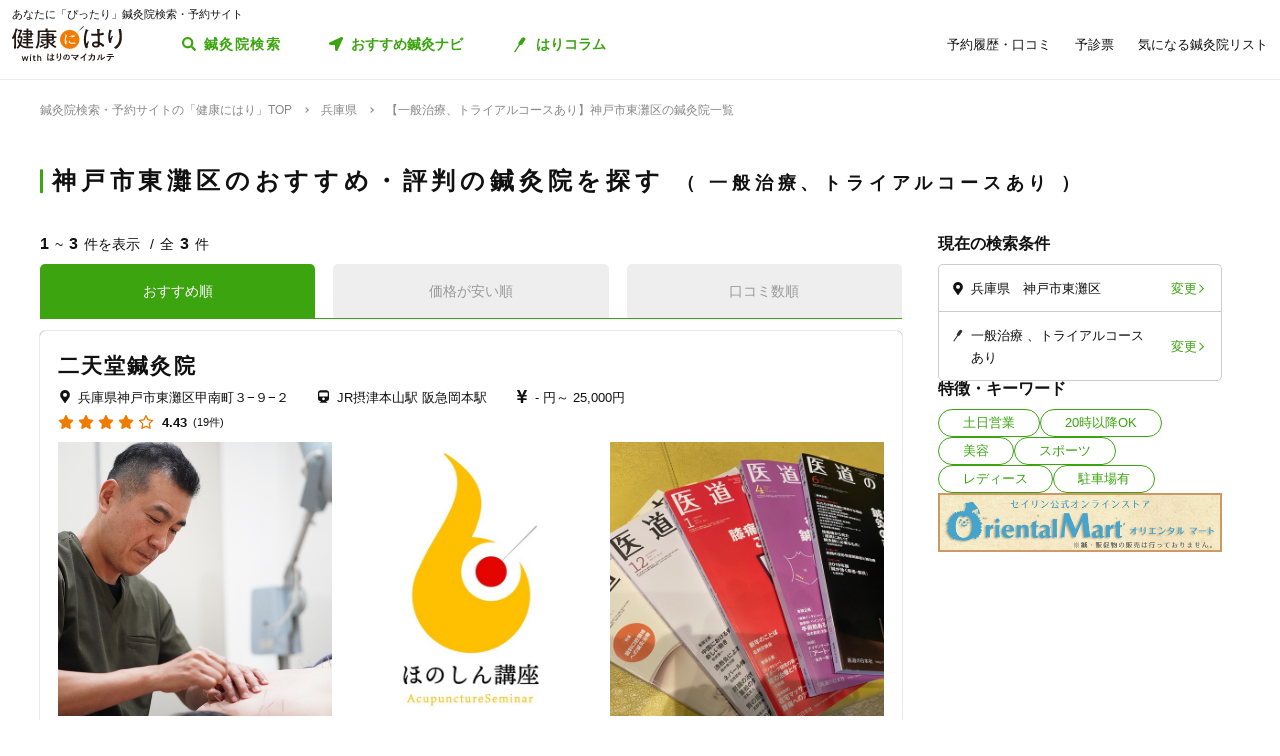

--- FILE ---
content_type: text/html; charset=utf-8
request_url: https://kenkounihari.seirin.jp/area/%E5%85%B5%E5%BA%AB%E7%9C%8C/%E7%A5%9E%E6%88%B8%E5%B8%82%E6%9D%B1%E7%81%98%E5%8C%BA/category/cure/tag/28
body_size: 71184
content:

<!doctype html>
<html>
<head prefix="og: http://ogp.me/ns# fb: http://ogp.me/ns/fb# article: http://ogp.me/ns/article#">
    <meta charset="utf-8">
    <meta http-equiv="X-UA-Compatible" content="chrome=1; IE=edge">
    <meta name="viewport" content="width=device-width, initial-scale=1">
    <meta name="format-detection" content="telephone=no">
    <title>【一般治療、トライアルコースあり】兵庫県神戸市東灘区の鍼灸院一覧 | 鍼灸院予約・検索サイト「健康にはり」</title>
    <meta name="description" content="【一般治療、トライアルコースあり】兵庫県神戸市東灘区の鍼灸院一覧です。3件の鍼灸院が掲載されています。「健康にはり」は、鍼灸×健康・美容に関する「新たな気付き」をご提供する鍼灸院検索・予約サイトです。様々な検索条件で鍼灸院を検索してみましょう。">
    <link rel="canonical" href="https://kenkounihari.seirin.jp/area/兵庫県/神戸市東灘区/category/cure/tag/28?sort=10">
    <meta name="robots" content="all">
    <link rel="stylesheet" href="/css/style-min.css?v=sYSucSx-50FbxfN2j0_Y7JA0tI2VA4Soj6gWI8ZhPgs">
    <link rel="icon" href="/images/favicon/favicon.svg" type="image/svg+xml">
    <link rel="icon alternate" href="/images/favicon/favicon.png" type="image/png">
    <link rel="apple-touch-icon" sizes="180x180" href="/images/favicon/apple-touch-icon.png">
    <meta name="twitter:card" content="summary_large_image">
    <meta property="og:title" content="【一般治療、トライアルコースあり】兵庫県神戸市東灘区の鍼灸院一覧 | 鍼灸院予約・検索サイト「健康にはり」">
    <meta property="og:description" content="【一般治療、トライアルコースあり】兵庫県神戸市東灘区の鍼灸院一覧です。3件の鍼灸院が掲載されています。「健康にはり」は、鍼灸×健康・美容に関する「新たな気付き」をご提供する鍼灸院検索・予約サイトです。様々な検索条件で鍼灸院を検索してみましょう。">
    <meta property="og:type" content="article">
    <meta property="og:url" content="https://kenkounihari.seirin.jp/area/兵庫県/神戸市東灘区/category/cure/tag/28?sort=10">
    <meta property="og:image" content="https://kenkounihari.seirin.jp/images/ogp.png">

        <!-- Google Tag Manager -->
    <script>
        (function (w, d, s, l, i) {
            w[l] = w[l] || [];
            w[l].push(
                {
                    'gtm.start': new Date().getTime(),
                    event: 'gtm.js'
                });
            var f = d.getElementsByTagName(s)[0],
                j = d.createElement(s),
                dl = l != 'dataLayer' ? '&l=' + l : '';
            j.async = true;
            j.src = 'https://www.googletagmanager.com/gtm.js?id=' + i + dl;
            f.parentNode.insertBefore(j, f);
        })(window, document, 'script', 'dataLayer', 'GTM-NDCV3HP');
    </script>
 <!-- End Google Tag Manager -->
    <script src="https://code.jquery.com/jquery-3.3.1.min.js"></script>
    <script type="application/ld+json">
        {
  "@context": "http://schema.org",
  "@type": "BreadcrumbList",
  "itemListElement": [
    {
      "@type": "ListItem",
      "position": 1,
      "item": {
        "@id": "https://kenkounihari.seirin.jp/",
        "name": "鍼灸院検索・予約サイトの「健康にはり」TOP"
      }
    },
    {
      "@type": "ListItem",
      "position": 2,
      "item": {
        "@id": "https://kenkounihari.seirin.jp/area/%e5%85%b5%e5%ba%ab%e7%9c%8c",
        "name": "兵庫県"
      }
    },
    {
      "@type": "ListItem",
      "position": 3,
      "item": {
        "@id": "https://kenkounihari.seirin.jp/area/%e5%85%b5%e5%ba%ab%e7%9c%8c/%e7%a5%9e%e6%88%b8%e5%b8%82%e6%9d%b1%e7%81%98%e5%8c%ba/category/cure/tag/28?sort=10",
        "name": "【一般治療、トライアルコースあり】神戸市東灘区の鍼灸院一覧"
      }
    }
  ]
}
    </script>
    
    <script type="text/javascript" src="/map/citylist" defer></script>
    <script src="https://cdn.jsdelivr.net/npm/vue@2.6.12/dist/vue.min.js" defer></script>

    <script src="/js/script.js?v=dOvMVJ3U9sNCsRTlQa3qWXOABzrh9CcQ7oi9YOL4Wrw" defer></script>
</head>
<body>
    <div class="wrapper LoginCheck">
        <script type="text/javascript">
            function isLoginCallback(data) {
                var className = data.isLogin ? "Login" : "NotLogin";
                var loginChecks = document.getElementsByClassName('LoginCheck');
                for (var i = 0; i < loginChecks.length; i++) {
                    var elm = loginChecks[i];
                    elm.classList.add(className);
                }
            }
        </script>
        <script type="text/javascript" src="/account/islogin?callback=isLoginCallback" async></script>
            <div class="headerBanner js-gtm-banner-container_sp1"></div>
        
        <header>
                <div class="inner">
                    <p class="headingText">あなたに「ぴったり」鍼灸院検索・予約サイト</p>
                    <div class="header">
                        <p class="logo"><a href="/"><img src="/images/logo.svg" alt="健康にはり"></a></p>
                        <a class="linkToSearch" href="/area/全国?dlgo=true">鍼灸院検索</a>
                        <button class="drawerSwitch" data-role="openDrawer"></button>
                        <div class="drawer" data-role="drawer">
                            <button class="drawerBg" data-role="closeDrawer"></button>
                            <div class="drawerBody" data-role="drawerBody">
                                <div class="linkButtons">
                                    <a class="linkToNavi" data-balloon-text="タイプ別だから迷わない！" href="/navi">
                                        <span class="ex">自分にあった鍼灸院探し</span>
                                        <span class="text">おすすめ鍼灸ナビ</span>
                                    </a>
                                    <a class="linkToColumn" href="/column">
                                        <span class="ex">鍼灸ビギナーの不安を解消します</span>
                                        <span class="text">はりコラム</span>
                                    </a>
                                </div>
                                <ul class="utilityLinkList">
                                    <li class="utilityLinkListItem linkToRegistration forNotLogin">
                                        <a href="/user">ログイン/新規登録</a>
                                    </li>
                                    <li class="utilityLinkListItem linkToMypage forLogin">
                                        <a href="/user">マイページ</a>
                                    </li>
                                    <li class="utilityLinkListItem linkToReservationList">
                                        <a href="/user/booking">予約履歴・口コミ</a>
                                    </li>
                                    <li class="utilityLinkListItem linkToPreexamList">
                                        <a href="/user/qa">予診票</a>
                                    </li>
                                    <li class="utilityLinkListItem linkToFavorite">
                                        <a href="/user/favorite">気になる鍼灸院リスト</a>
                                    </li>
                                    <li class="utilityLinkListItem linkToLogout forLogin">
                                        <a href="/Account/Logout">ログアウト</a>
                                    </li>
                                </ul>
                                <ul class="guideLinkList">
                                    <li class="guideLinkListItem">
                                        <a href="/guide">「健康にはり」とは</a>
                                    </li>
                                    <li class="guideLinkListItem">
                                        <a href="/faq">よくあるご質問</a>
                                    </li>
                                    <li class="guideLinkListItem">
                                        <a href="/support/inquiry">お問い合わせ</a>
                                    </li>
                                </ul>
                            </div>
                        </div>
                    </div>
                </div>            
        </header>                    
        <main>

    <ol class="breadcrumbs">
    <li itemprop="itemListElement">
            <a href="/"><span >鍼灸院検索・予約サイトの「健康にはり」TOP</span></a>
    </li>
    <li itemprop="itemListElement">
            <a href="/area/%e5%85%b5%e5%ba%ab%e7%9c%8c"><span >兵庫県</span></a>
    </li>
    <li itemprop="itemListElement">
            <span>【一般治療、トライアルコースあり】神戸市東灘区の鍼灸院一覧</span>
    </li>
    </ol>
            
<section class="searchPageSection">
    <h1 class="searchPageTitle">
        神戸市東灘区のおすすめ・評判の鍼灸院を探す
            <span class="sub">
                一般治療、トライアルコースあり
            </span>
    </h1>
    <div class="searchResult" id="searchResult">
        <div class="side">
            <div class="facetContainer">
                <div class="facet">
                    <p class="facetTitle">現在の検索条件</p>
                    <ul class="facetList" v-on:click="showFacetModal($event)">
                        <li class="facetListItem address">
                            <span class="text" v-cloak>{{_originalSelectedCityNames}}</span>
                            <button class="facetListItemButton">変更</button>
                        </li>
                        <li class="facetListItem category">
                            <span class="text" v-cloak>{{_originalSelectedCategoryNames}}</span>
                            <span class="text" v-cloak>{{_originalSelectedTagNames}}</span>
                            <span class="text" v-cloak>{{_originalInputKeywords}}</span>
                            <button class="facetListItemButton">変更</button>
                        </li>
                    </ul>
                </div>
            </div>
            <div ref="facetModal" data-role="modal" class="facetModal">
                <div data-role="modalWrapper">
                    <div class="modalBg" v-on:click="closeModal"></div>
                    <div data-role="modalBox" class="x-largeSize">
                        <div class="modalHeader" v-on:click="closeModal">
                            <a href="#" class="btCloseModalRounded" data-role="closeModal">閉じる</a>
                        </div>
                        <div data-role="modalBoxInner" v-cloak>
                            <div class="optionContainer addressOptionGrid">
                                <p class="optionTitle address">住所</p>
                                <span class="selectWrapper">
                                    <select v-model="selectedPrefectureId">
                                        <option v-for="prefecture in cityList" :value="prefecture.prefecture_id">{{prefecture.name}}</option>
                                    </select>
                                </span>
                                <div class="cityListExpantionSwitchContainer hasBg" v-show="selectedPrefectureId != 0 && isCityListExpanded == false">
                                    <p class="selectedCityNames">{{_selectedCityNames}}</p>
                                    <button class="cityListExpantionSwitch" v-on:click="swicthCityListExpantion">{{_changeCityText}}</button>
                                </div>
                                <div :class="{cityListContainer:true, active:isCityListExpanded}" v-show="selectedPrefectureId != 0">
                                    <div class="cityListExpantionSwitchContainer">
                                        <p class="cityListLead">同じ都道府県内から最大3つ選べます</p>
                                        <button class="cityListExpantionSwitch arrowUpward" v-on:click="swicthCityListExpantion">閉じる</button>
                                    </div>
                                    <div :class="{cityList:true, limited:isCitySelectLimitReached}">
                                        <label v-for="city in _cityListOfSelectedPrefecture" :class="{isSelected:checkIfCitySelected(city.city_id), notClinicExists:!city.exist_clinic}">
                                            <input type="checkbox" :value="city.city_id" v-on:change="sortOutSelectedCityIds(city.city_id)" v-model="selectedCityIds">
                                            <span class="text">{{city.name}}</span>
                                        </label>
                                    </div>
                                </div>
                            </div>
                            <div class="optionContainer">
                                <p class="optionTitle category">ジャンル</p>
                                <div class="optionBody">
                                    <div class="categoryList">
                                        <label v-for="category in categoryList">
                                            <input type="checkbox" :value="category.id" v-model="selectedCategoryIds">
                                            <span class="text">{{category.name}}</span>
                                        </label>
                                    </div>
                                </div>
                            </div>
                            <div class="optionContainer" v-if="original.selectedTypeId == null">
                                <p class="optionTitle feature">特徴・キーワード</p>
                                <div class="optionBody">
                                    <div class="tagListContainer">
                                        <template v-for="tagGroup in tagGroupList">
                                            <p class="title">{{tagGroup.title}}</p>
                                            <div class="tagList">
                                                <label v-for="tag in getTagListByIds(tagGroup.tagIds)">
                                                    <input type="checkbox" :value="tag.id" v-model="selectedTagIds">
                                                    <span class="text">{{tag.name}}</span>
                                                </label>
                                            </div>
                                        </template>
                                    </div>
                                    <div class="keywordContainer">
                                        <p class="title">キーワード</p>
                                        <input class="keywords" type="text" v-model="inputKeywords" v-on:blur="search()" v-on:keyup="delaySearch()" v-on:keyup.enter="search()" placeholder="施設名の一部などで探せます">
                                    </div>
                                </div>
                            </div>
                        </div>
                        <div class="searchButtonContainer">
                            <a :href="_searchUrl" class="btPrimary btLargeSize btSearch" :class="{disabled:!resultNum}">
                                <span class="num" v-cloak><i class="resultNum">{{resultNum}}</i>件</span>
                                <span class="text" v-cloak>{{_actionText}}</span>
                            </a>
                        </div>
                    </div>
                </div>
            </div>
            <div class="tagLinkContainer">
                <p class="tagLinkContainerTitle">特徴・キーワード</p>
                <div class="tagLinkList">
                    <a class="tagLinkListItem" href="/area/%e5%85%b5%e5%ba%ab%e7%9c%8c/%e7%a5%9e%e6%88%b8%e5%b8%82%e6%9d%b1%e7%81%98%e5%8c%ba/tag/1?sort=10">土日営業</a>
                    <a class="tagLinkListItem" href="/area/%e5%85%b5%e5%ba%ab%e7%9c%8c/%e7%a5%9e%e6%88%b8%e5%b8%82%e6%9d%b1%e7%81%98%e5%8c%ba/tag/2?sort=10">20時以降OK</a>
                    <a class="tagLinkListItem" href="/area/%e5%85%b5%e5%ba%ab%e7%9c%8c/%e7%a5%9e%e6%88%b8%e5%b8%82%e6%9d%b1%e7%81%98%e5%8c%ba/category/beauty?sort=10">美容</a>
                    <a class="tagLinkListItem" href="/area/%e5%85%b5%e5%ba%ab%e7%9c%8c/%e7%a5%9e%e6%88%b8%e5%b8%82%e6%9d%b1%e7%81%98%e5%8c%ba/category/sports?sort=10">スポーツ</a>
                    <a class="tagLinkListItem" href="/area/%e5%85%b5%e5%ba%ab%e7%9c%8c/%e7%a5%9e%e6%88%b8%e5%b8%82%e6%9d%b1%e7%81%98%e5%8c%ba/category/ladies?sort=10">レディース</a>
                    <a class="tagLinkListItem" href="/area/%e5%85%b5%e5%ba%ab%e7%9c%8c/%e7%a5%9e%e6%88%b8%e5%b8%82%e6%9d%b1%e7%81%98%e5%8c%ba/tag/5?sort=10">駐車場有</a>
                </div>
            </div>
            <div class="bannerContainer js-gtm-banner-container_pc1"></div>
        </div>
            <div class="result">
                <p class="displayNumber" v-cloak>
                    <span class="current"><i>{{_countFrom}}</i>~<i>{{_countTo}}</i>件を表示</span>
                    <span class="total">全<i>{{clinicList.count}}</i>件</span>
                </p>
                <div class="tabNavigation clinicListTabNavigation">
                    <ul class="tabList">
                    <li class="tabListItem" :class="{active: sort.id == original.selectedSortId}" v-for="sort in sortList" v-on:click="onClinicListSortTabClicked(sort)"><a v-cloak>{{sort.name}}</a></li>
                    </ul>
                </div>
                <ul class="clinicList">
                    <li class="clinicListItem" v-for="clinic in clinicList.items">
                        <div class="clinicNameContainer">
                            <p class="clinicGroupName" v-if="clinic.sameGroupClinicCount > 1"  v-cloak>{{clinic.clinicGroupName}}</p>
                            <p class="clinicBusinessStatus closed" v-if="clinic.isClosed" v-cloak>閉院</p>
                            <h2 class="clinicName"><a :href="getClinicDetailUrl(clinic.id)" v-cloak>{{clinic.name}}</a></h2>
                        </div>
                        <div class="clinicInfoList" v-if="checkIfHavingAddress(clinic) || checkIfHavingNearestStaion(clinic) || checkIfHavingCourse(clinic) || checkIfHavingCategory(clinic) || checkIfHavingTag(clinic)" v-cloak>
                            <h3 class="clinicInfoListItem address" v-if="checkIfHavingAddress(clinic)">
                            <span class="clinicInfoListItemText" v-cloak>{{clinic.prefecture}}{{clinic.city}}{{clinic.address}}</span>
                            </h3>
                            <h3 class="clinicInfoListItem nearestStation" v-if="checkIfHavingNearestStaion(clinic)">
                            <span class="clinicInfoListItemText" v-cloak>{{clinic.nearestStation}}</span>
                            </h3>
                            <h3 class="clinicInfoListItem price" v-if="checkIfHavingCourse(clinic)">
                                <span class="clinicInfoListItemText" v-cloak>
                                    <span v-if="clinic.minCoursePrice == 0">- 円～</span>
                                    <span v-else>{{getMinCoursePrice(clinic)}}～</span>
                                    <span v-if="clinic.maxCoursePrice > 0">{{getMaxCoursePrice(clinic)}}</span>
                                </span>
                            </h3>
                        </div>
                        <div class="clinicReviewContainer">
                            <div class="clinicReviewHeader">
                            <div class="scoreContainer">
                                <p class="totalScore">
                                <span class="totalScoreIcons">
                                    <i class="scoreIconFilled" v-for="n in getRoundScore(clinic)"></i>
                                    <i class="scoreIconOutlined" v-for="n in getPaddingScore(clinic)"></i>
                                </span>
                                <span class="totalScoreNumber" v-cloak>{{getEvaluation(clinic,clinic.totalEvaluation)}}</span>
                                </p>
                                <p class="impressionNumber" v-cloak>
                                <a :href="getClinicDetailUrl(clinic.id)" v-cloak>({{ clinic.reviewTotalCount >= 1 ? clinic.reviewTotalCount : 0}}件)</a>
                                </p>
                            </div>
                            </div>
                        </div>
                        <div class="clinicImageContainer">
                            <a :href="getClinicDetailUrl(clinic.id)">
                            <ul class="clinicImageList">
                                <li class="clinicImageListItem"><img lazyload src="/images/loading.svg" :data-src="clinic.image" alt=""></li>
                                <li class="clinicImageListItem" v-for="url in clinic.featureImages"><img lazyload src="/images/loading.svg" :data-src="url" alt=""></li>
                            </ul>
                            </a>
                        </div>
                        <div class="clinicIntroduction" v-if="checkIfHavingIntroduction(clinic)">
                            <pre v-cloak>{{clinic.introduction}}</pre>
                        </div>
                        <ul class="clinicCategoryList" v-if="checkIfHavingCategory(clinic)">
                            <li class="clinicCategoryListItem clinicInfoListItemText" v-for="categoryName in getClinicCategoryNameList(clinic)" v-cloak>{{categoryName}}</li>
                        </ul>
                        <ul class="clinicTagList" v-if="checkIfHavingTag(clinic)">
                            <li class="clinicTagListItem" v-for="tagName in getClinicTagNameList(clinic)" v-cloak>{{tagName}}</li>
                        </ul>
                        <div class="clinicRecommendedCourse" v-if="checkIfHavingCourse(clinic)">
                            <p class="clinicRecommendedCourseTitle">代表的なコース</p>
                            <div class="clinicRecommendedCourseBody">
                            <ul class="clinicRecommendedCourseList">
                                <li class="clinicRecommendedCourseListItem" v-for="course in clinic.courses.slice(0, 3)">
                                <div class="imageContainer"><img lazyload src="/images/loading.svg" :data-src="course.image" alt=""></div>
                                <div class="textContainer">
                                    <p class="title"><a :href="getClinicDetailUrl(clinic.id) + '#courseSection'" class="titleText" v-cloak>{{course.name}}</a></p>
                                    <p class="gift" v-if="course.haveSpecial">特典あり</p>
                                    <p class="requiredTime" v-cloak>{{course.requiredTime}}分</p>
                                    <p class="price" v-cloak v-if="course.price === 0">- 円<span class="tax"></span></p>
                                    <p class="price" v-cloak v-else>{{getFormattedPrice(course.price)}}円<span class="tax">（税込）</span></p>
                                </div>
                                </li>
                            </ul>
                            </div>
                        </div>
                        <div class="contactButtonContainer" v-if="!clinic.isClosed">
                            <a class="btPrimary btLargeSize btReserve" :href="getClinicReserveUrl(clinic.id)" v-if="clinic.isCharged && clinic.isReserveStopped === false && clinic.isClosed === false && clinic.courses.filter(x => x.isReserveNotAccepted === false).length > 0">
                            <span class="balloon">24時間受付中</span>
                            <span class="text"><i class="icon_devices"></i>Webで簡単予約</span>
                            </a>
                            <button class="btGhost btMiddleSize btTel" v-on:click="onBtTelClicked($event, clinic.tel)" v-if="clinic.tel && clinic.tel.trim()">
                            <span class="sub">電話で予約</span>
                            <span class="text" data-text="電話で予約"><span class="tel" v-cloak>{{clinic.tel}}</span></span>
                            </button>
                        </div>
                    </li>
                </ul>
                <div class="paging" v-cloak>
                    <a href="/area/%e5%85%b5%e5%ba%ab%e7%9c%8c/%e7%a5%9e%e6%88%b8%e5%b8%82%e6%9d%b1%e7%81%98%e5%8c%ba/category/cure/tag/28?sort=10" class="top" :class="{disabled:_isTop}"><span class="text">最初</span></a>
                    <a href="/area/%e5%85%b5%e5%ba%ab%e7%9c%8c/%e7%a5%9e%e6%88%b8%e5%b8%82%e6%9d%b1%e7%81%98%e5%8c%ba/category/cure/tag/28?sort=10" class="prev" :class="{disabled:_isTop}"><span class="text">前へ</span></a>
                    <p class="pageNumber"><span class="current">{{this.clinicList.page}}</span>/{{_totalPageNumber}}ページ</p>
                    <a href="/area/%e5%85%b5%e5%ba%ab%e7%9c%8c/%e7%a5%9e%e6%88%b8%e5%b8%82%e6%9d%b1%e7%81%98%e5%8c%ba/category/cure/tag/28?sort=10&amp;page=2" class="next" :class="{disabled:_isLast}"><span class="text">次へ</span></a>
                    <a href="/area/%e5%85%b5%e5%ba%ab%e7%9c%8c/%e7%a5%9e%e6%88%b8%e5%b8%82%e6%9d%b1%e7%81%98%e5%8c%ba/category/cure/tag/28?sort=10" class="last" :class="{disabled:_isLast}"><span class="text">最後</span></a>
                </div>
            </div>

        <div class="facetContainer">
            <div class="facet">
                <p class="facetTitle">現在の検索条件</p>
                <ul class="facetList" v-on:click="showFacetModal($event)">
                <li class="facetListItem address">
                    <span class="text" v-cloak>{{_originalSelectedCityNames}}</span>
                    <button class="facetListItemButton">変更</button>
                </li>
                <li class="facetListItem category">
                    <span class="text" v-cloak>{{_originalSelectedCategoryNames}}</span>
                    <span class="text" v-cloak>{{_originalSelectedTagNames}}</span>
                    <span class="text" v-cloak>{{_originalInputKeywords}}</span>
                    <button class="facetListItemButton">変更</button>
                </li>
                </ul>
            </div>
        </div>

        <div ref="contactModal" data-role="modal" class="contactModal">
            <div data-role="modalWrapper">
                <div class="modalBg" v-on:click="closeModal"></div>
                <div data-role="modalBox">
                <a href="#" class="btCloseModalRounded" v-on:click="closeModal">閉じる</a>
                <div data-role="modalBoxInner">
                    <p class="text">電話時は<strong>「健康にはりを見た」</strong>とお伝えいただくとスムーズに予約できます。</p>
                    <p class="text">営業・勧誘のお電話は固くお断りしております。</p>
                    <div class="contactButtonContainer">
                    <a class="btGhost btMiddleSize btTel" :href="'tel:' + tel">
                        <span class="text">{{tel}}</span>
                    </a>
                    </div>
                </div>
            </div>
        </div>
    </div>
</section>
<div class="insertedArea toNavi">
    <div class="inner">
       <div class="buttonContainer">
            <a class="btPrimary btLargeSize btNext" href="/navi">
                <span class="ex largeSize colored">何を基準に鍼灸院を選べばいいの？<br>困っているあなたへ</span>
                <span class="text">おすすめ鍼灸ナビ</span>
            </a>
            <p class="buttonLead">タイプ別で、自分に合った鍼灸院が見つかる！</p>
        </div>
    </div>
</div>    
<div class="bannerSection js-gtm-banner-container_sp2"></div>
<section class="columnIntroductionSection">
    <h2 class="columnIntroductionSectionTitle"><i class="icon_beginner_colored"></i>鍼灸がよくわかる「はりコラム」</h2>
    <p class="columnIntroductionSectionTitleLead">鍼灸初心者のあなたに、わかりやすく解説します</p>
    <div class="topicTileContainer grid grid-pc-x3 grid-tb-x3 grid-sp-x1 popUpList">
            <article class="topicTile">
                <a href="/column/2021012807">
                    <div class="topicTileImage">
                            <img lazyload src="/images/loading.svg" data-src="/column/images/y0Ncl8VRrJx8LQjOYB5HAbU7eGFGY9jePvQKTwICnug" alt="">

                    </div>
                    <h3 class="topicTileTitle">鍼治療の効果が出るのはいつから？効果を感じるためのコツや通院スケジュールも解説</h3>
                    <p class="topicTileDate">2025.04.21</p>
                </a>
            </article>
            <article class="topicTile">
                <a href="/column/2021012801">
                    <div class="topicTileImage">
                            <img lazyload src="/images/loading.svg" data-src="/column/images/-mPkYZEJMjUbT_nrI-r9vi-WhxEtXYedtglBzo_ruTc" alt="">

                    </div>
                    <h3 class="topicTileTitle">【必読】5分でわかる「鍼灸」とは？効果やメカニズムを徹底解説</h3>
                    <p class="topicTileDate">2025.04.21</p>
                </a>
            </article>
            <article class="topicTile">
                <a href="/column/2021102101">
                    <div class="topicTileImage">
                            <img lazyload src="/images/loading.svg" data-src="/column/images/HBGjvm55WjzCRt-scIeD6IVe7MGRfGhOCCAZIiZPfUc" alt="">

                    </div>
                    <h3 class="topicTileTitle">テニス肘に効果的なツボ8選！根本解決を目指す鍼灸治療とは</h3>
                    <p class="topicTileDate">2025.04.04</p>
                </a>
            </article>
    </div>
    <div class="buttonContainer">
        <a class="btGhost btMiddleSize btNextGhost" href="/Column">コラムをもっと読む</a>
    </div>
</section>

<input type="hidden" id="ClinicListJson" name="ClinicListJson" value="{&quot;count&quot;:3,&quot;page&quot;:1,&quot;pageSize&quot;:20,&quot;items&quot;:[{&quot;courses&quot;:[{&quot;name&quot;:&quot;鍼灸治療&#x3000;初診（院長担当）&quot;,&quot;price&quot;:7000,&quot;requiredTime&quot;:60,&quot;specialLength&quot;:0,&quot;haveSpecial&quot;:false,&quot;displayOrder&quot;:0,&quot;id&quot;:254,&quot;isReserveNotAccepted&quot;:false,&quot;image&quot;:&quot;https://cdn-seirin-site-prod.azureedge.net:443/cliniccourse-images/0000000254/lF_-_Xbo9EUKLlmf-gOmJ5zfEd1pijduW8lqI1-fO6s&quot;},{&quot;name&quot;:&quot;鍼灸治療&#x3000;初診（寺元担当）お試し割&quot;,&quot;price&quot;:3000,&quot;requiredTime&quot;:60,&quot;specialLength&quot;:0,&quot;haveSpecial&quot;:false,&quot;displayOrder&quot;:0,&quot;id&quot;:12080,&quot;isReserveNotAccepted&quot;:false,&quot;image&quot;:&quot;https://cdn-seirin-site-prod.azureedge.net:443/cliniccourse-images/0000012080/ut_HqwvLupkIXx17QLygpDSdba8R7PDBMETT9HaUqD8&quot;},{&quot;name&quot;:&quot;鍼灸治療&#x3000;&quot;,&quot;price&quot;:6000,&quot;requiredTime&quot;:60,&quot;specialLength&quot;:0,&quot;haveSpecial&quot;:false,&quot;displayOrder&quot;:0,&quot;id&quot;:252,&quot;isReserveNotAccepted&quot;:false,&quot;image&quot;:&quot;https://cdn-seirin-site-prod.azureedge.net:443/cliniccourse-images/0000000252/lF_-_Xbo9EUKLlmf-gOmJ5zfEd1pijduW8lqI1-fO6s&quot;},{&quot;name&quot;:&quot;鍼灸治療&#x3000;学割&quot;,&quot;price&quot;:5000,&quot;requiredTime&quot;:60,&quot;specialLength&quot;:0,&quot;haveSpecial&quot;:false,&quot;displayOrder&quot;:0,&quot;id&quot;:12081,&quot;isReserveNotAccepted&quot;:false,&quot;image&quot;:&quot;https://cdn-seirin-site-prod.azureedge.net:443/cliniccourse-images/0000012081/NnVS5lK_vUv8J8gGnHTksh12mY5ON-zyCWmT7uNyvG4&quot;},{&quot;name&quot;:&quot;鍼灸治療&#x3000;回数券(5回)&#x3000;スタート割適用&quot;,&quot;price&quot;:25000,&quot;requiredTime&quot;:60,&quot;specialLength&quot;:0,&quot;haveSpecial&quot;:false,&quot;displayOrder&quot;:0,&quot;id&quot;:255,&quot;isReserveNotAccepted&quot;:false,&quot;image&quot;:&quot;https://cdn-seirin-site-prod.azureedge.net:443/cliniccourse-images/0000000255/lF_-_Xbo9EUKLlmf-gOmJ5zfEd1pijduW8lqI1-fO6s&quot;},{&quot;name&quot;:&quot;鍼灸治療&#x3000;回数券(5回)&#x3000;お試し割適用&quot;,&quot;price&quot;:22000,&quot;requiredTime&quot;:60,&quot;specialLength&quot;:0,&quot;haveSpecial&quot;:false,&quot;displayOrder&quot;:0,&quot;id&quot;:12082,&quot;isReserveNotAccepted&quot;:false,&quot;image&quot;:&quot;https://cdn-seirin-site-prod.azureedge.net:443/cliniccourse-images/0000012082/NnVS5lK_vUv8J8gGnHTksh12mY5ON-zyCWmT7uNyvG4&quot;},{&quot;name&quot;:&quot;鍼灸治療&#x3000;回数券（購入済み）&quot;,&quot;price&quot;:0,&quot;requiredTime&quot;:60,&quot;specialLength&quot;:0,&quot;haveSpecial&quot;:false,&quot;displayOrder&quot;:0,&quot;id&quot;:256,&quot;isReserveNotAccepted&quot;:false,&quot;image&quot;:&quot;https://cdn-seirin-site-prod.azureedge.net:443/cliniccourse-images/0000000256/lF_-_Xbo9EUKLlmf-gOmJ5zfEd1pijduW8lqI1-fO6s&quot;}],&quot;id&quot;:59,&quot;name&quot;:&quot;二天堂鍼灸院&quot;,&quot;nameKana&quot;:&quot;ニテンドウシンキュウイン&quot;,&quot;clinicGroupName&quot;:&quot;二天堂鍼灸院&quot;,&quot;sameGroupClinicCount&quot;:1,&quot;categoryCure&quot;:true,&quot;categoryBeauty&quot;:false,&quot;categorySports&quot;:true,&quot;categoryLadies&quot;:false,&quot;categoryChild&quot;:false,&quot;postalCode&quot;:&quot;6580084&quot;,&quot;prefecture&quot;:&quot;兵庫県&quot;,&quot;city&quot;:&quot;神戸市東灘区&quot;,&quot;address&quot;:&quot;甲南町３−９−２&quot;,&quot;tel&quot;:&quot;0784512035&quot;,&quot;introduction&quot;:&quot;二天堂鍼灸院は2001年に開院しました。以来、患者さまの「ありがとう」の一言に励まされ一歩一歩あゆんで参りました。現在は病気の治療はもちろんのこと、その予防や日常の健康管理にと、皆様からご指示をいただいています。治る人を診るのはある意味簡単です。治らない人に寄り添える治療家でありたいと思っています。またそれ以上に、かかりつけの鍼灸師としてあなたの健康に貢献できればと願っています&quot;,&quot;businessTime&quot;:[{&quot;comment&quot;:&quot;日&quot;,&quot;isHoliday&quot;:true,&quot;open&quot;:[],&quot;lastOrderTime&quot;:null},{&quot;comment&quot;:&quot;月&quot;,&quot;isHoliday&quot;:false,&quot;open&quot;:[{&quot;openingTime&quot;:&quot;2000-01-01T09:00:00&#x2B;09:00&quot;,&quot;closingTime&quot;:&quot;2000-01-01T12:00:00&#x2B;09:00&quot;},{&quot;openingTime&quot;:&quot;2000-01-01T14:00:00&#x2B;09:00&quot;,&quot;closingTime&quot;:&quot;2000-01-01T19:00:00&#x2B;09:00&quot;}],&quot;lastOrderTime&quot;:&quot;2000-01-01T18:00:00&#x2B;09:00&quot;},{&quot;comment&quot;:&quot;火&quot;,&quot;isHoliday&quot;:false,&quot;open&quot;:[{&quot;openingTime&quot;:&quot;2000-01-01T09:00:00&#x2B;09:00&quot;,&quot;closingTime&quot;:&quot;2000-01-01T12:00:00&#x2B;09:00&quot;},{&quot;openingTime&quot;:&quot;2000-01-01T14:00:00&#x2B;09:00&quot;,&quot;closingTime&quot;:&quot;2000-01-01T19:00:00&#x2B;09:00&quot;}],&quot;lastOrderTime&quot;:&quot;2000-01-01T18:00:00&#x2B;09:00&quot;},{&quot;comment&quot;:&quot;水&quot;,&quot;isHoliday&quot;:true,&quot;open&quot;:[],&quot;lastOrderTime&quot;:&quot;2000-01-01T18:00:00&#x2B;09:00&quot;},{&quot;comment&quot;:&quot;木&quot;,&quot;isHoliday&quot;:false,&quot;open&quot;:[{&quot;openingTime&quot;:&quot;2000-01-01T09:00:00&#x2B;09:00&quot;,&quot;closingTime&quot;:&quot;2000-01-01T12:00:00&#x2B;09:00&quot;},{&quot;openingTime&quot;:&quot;2000-01-01T14:00:00&#x2B;09:00&quot;,&quot;closingTime&quot;:&quot;2000-01-01T19:00:00&#x2B;09:00&quot;}],&quot;lastOrderTime&quot;:&quot;2000-01-01T18:00:00&#x2B;09:00&quot;},{&quot;comment&quot;:&quot;金&quot;,&quot;isHoliday&quot;:false,&quot;open&quot;:[{&quot;openingTime&quot;:&quot;2000-01-01T09:00:00&#x2B;09:00&quot;,&quot;closingTime&quot;:&quot;2000-01-01T12:00:00&#x2B;09:00&quot;},{&quot;openingTime&quot;:&quot;2000-01-01T14:00:00&#x2B;09:00&quot;,&quot;closingTime&quot;:&quot;2000-01-01T19:00:00&#x2B;09:00&quot;}],&quot;lastOrderTime&quot;:&quot;2000-01-01T18:00:00&#x2B;09:00&quot;},{&quot;comment&quot;:&quot;土&quot;,&quot;isHoliday&quot;:false,&quot;open&quot;:[{&quot;openingTime&quot;:&quot;2000-01-01T09:00:00&#x2B;09:00&quot;,&quot;closingTime&quot;:&quot;2000-01-01T12:00:00&#x2B;09:00&quot;},{&quot;openingTime&quot;:&quot;2000-01-01T14:00:00&#x2B;09:00&quot;,&quot;closingTime&quot;:&quot;2000-01-01T19:00:00&#x2B;09:00&quot;}],&quot;lastOrderTime&quot;:&quot;2000-01-01T18:00:00&#x2B;09:00&quot;}],&quot;businessMemo&quot;:null,&quot;homePage&quot;:&quot;https://nitenweb.com/&quot;,&quot;image&quot;:&quot;https://cdn-seirin-site-prod.azureedge.net:443/karte-clinic-icons/0000000059/R_VbNehR6UwzS4cJUB8hzMqzTpYby4j_CPqXYHrtqqY&quot;,&quot;featureImages&quot;:[&quot;https://cdn-seirin-site-prod.azureedge.net:443/clinicfeatures-images/59/un1DMewowHOpiqNnAA10XiYLve5lZH_aa7nLDXGXzl8&quot;,&quot;https://cdn-seirin-site-prod.azureedge.net:443/clinicfeatures-images/59/PPjCEB1YJmnDKDdKvY7aLQWW06l_OVrr1TeENMTEKVM&quot;,&quot;https://cdn-seirin-site-prod.azureedge.net:443/clinicfeatures-images/59/lF_-_Xbo9EUKLlmf-gOmJ5zfEd1pijduW8lqI1-fO6s&quot;,&quot;https://cdn-seirin-site-prod.azureedge.net:443/clinicfeatures-images/59/AKdn00WF20KNKWbaVtRgxqC_QzZhFZezcwBEy7IeJ-0&quot;,&quot;https://cdn-seirin-site-prod.azureedge.net:443/clinicfeatures-images/59/FLGpBp9p4ZOBjUcUkMtFELikk3ayuZm49skV_LNdD74&quot;],&quot;review&quot;:0.0,&quot;isReserveStopped&quot;:false,&quot;isClosed&quot;:false,&quot;isCharged&quot;:true,&quot;isSearch&quot;:true,&quot;isDirectMedicalQuestionnaire&quot;:true,&quot;isClientQuestionOnSchedule&quot;:true,&quot;clientQuestionDescription&quot;:&quot;お困りの症状など事前に伝えたい内容を簡単にご記入ください。&quot;,&quot;isUnassigned&quot;:true,&quot;nearestStation&quot;:&quot;JR摂津本山駅 阪急岡本駅&quot;,&quot;directions&quot;:&quot;JR摂津本山駅より徒歩10分。阪急岡本駅より徒歩13分。&quot;,&quot;parking&quot;:&quot;当院に駐車場はございません。近隣にはたくさんパーキングがございますので、そちらをご利用ください。&quot;,&quot;paymentMethod&quot;:{&quot;isCash&quot;:true,&quot;isCreditCard&quot;:true,&quot;isVisa&quot;:false,&quot;isMasterCard&quot;:false,&quot;isJCB&quot;:false,&quot;isAmericanExpress&quot;:false,&quot;isDinersClub&quot;:false,&quot;other&quot;:&quot;PayPay&quot;},&quot;twitterId&quot;:null,&quot;facebookId&quot;:null,&quot;instagramId&quot;:null,&quot;initialConsultationFee&quot;:&quot;1000円&quot;,&quot;membershipOrganization&quot;:null,&quot;tagIds&quot;:[1,3,4,10,11,12,14,15,17,18,19,23,24,25,28],&quot;minCoursePrice&quot;:0,&quot;maxCoursePrice&quot;:25000,&quot;medianCoursePrice&quot;:6000.0,&quot;evaluation1&quot;:4.42,&quot;evaluation2&quot;:4.37,&quot;evaluation3&quot;:4.40,&quot;evaluation4&quot;:4.58,&quot;evaluation5&quot;:4.37,&quot;evaluation6&quot;:4.45,&quot;evaluation7&quot;:null,&quot;evaluation8&quot;:null,&quot;evaluation9&quot;:null,&quot;evaluation10&quot;:null,&quot;totalEvaluation&quot;:4.43,&quot;reviewTotalCount&quot;:19},{&quot;courses&quot;:[{&quot;name&quot;:&quot;【初診】女性のお悩みコース&quot;,&quot;price&quot;:7260,&quot;requiredTime&quot;:90,&quot;specialLength&quot;:0,&quot;haveSpecial&quot;:false,&quot;displayOrder&quot;:0,&quot;id&quot;:10764,&quot;isReserveNotAccepted&quot;:false,&quot;image&quot;:&quot;https://cdn-seirin-site-prod.azureedge.net:443/cliniccourse-images/0000010764/lw5b5Kavncs2moJUIpNG301A0FeY2S7TBMzNF4uUx9c&quot;},{&quot;name&quot;:&quot;更年期指導士カウンセリング&quot;,&quot;price&quot;:3300,&quot;requiredTime&quot;:30,&quot;specialLength&quot;:0,&quot;haveSpecial&quot;:false,&quot;displayOrder&quot;:0,&quot;id&quot;:19980,&quot;isReserveNotAccepted&quot;:false,&quot;image&quot;:&quot;https://cdn-seirin-site-prod.azureedge.net:443/cliniccourse-images/0000019980/0iPrD8lRAly0Vqf8TPGseTogSA5wo-Hg8O25kN_IVXw&quot;},{&quot;name&quot;:&quot;【卒業お祝い】ツヤ肌＆美容鍼灸（事前予約のみ限定特典あり）&quot;,&quot;price&quot;:9900,&quot;requiredTime&quot;:90,&quot;specialLength&quot;:0,&quot;haveSpecial&quot;:false,&quot;displayOrder&quot;:0,&quot;id&quot;:20526,&quot;isReserveNotAccepted&quot;:false,&quot;image&quot;:&quot;https://cdn-seirin-site-prod.azureedge.net:443/cliniccourse-images/0000020526/VU7k-8dxKUa9nnnpsyA9FAW5Gn2qPXtH_TP2RuGfjpE&quot;},{&quot;name&quot;:&quot;【初診】お体のお悩みコース&quot;,&quot;price&quot;:7260,&quot;requiredTime&quot;:90,&quot;specialLength&quot;:0,&quot;haveSpecial&quot;:false,&quot;displayOrder&quot;:0,&quot;id&quot;:10437,&quot;isReserveNotAccepted&quot;:false,&quot;image&quot;:&quot;https://cdn-seirin-site-prod.azureedge.net:443/cliniccourse-images/0000010437/ooMXzznezj9kBaxSv-egYMqzgWFCZ0CIgfgYp2eFox0&quot;},{&quot;name&quot;:&quot;【初診】総合美容鍼灸&quot;,&quot;price&quot;:8140,&quot;requiredTime&quot;:90,&quot;specialLength&quot;:0,&quot;haveSpecial&quot;:false,&quot;displayOrder&quot;:0,&quot;id&quot;:17396,&quot;isReserveNotAccepted&quot;:false,&quot;image&quot;:&quot;https://cdn-seirin-site-prod.azureedge.net:443/cliniccourse-images/0000017396/_MQ6fi5e6OIzM6iObZ-IBj2E-nrWemfbMvTHbUBXNrc&quot;},{&quot;name&quot;:&quot;【更年期&#x3000;新規ペア割】心とカラダの更年期鍼灸（お一人様¥6,600）&quot;,&quot;price&quot;:13200,&quot;requiredTime&quot;:180,&quot;specialLength&quot;:0,&quot;haveSpecial&quot;:false,&quot;displayOrder&quot;:0,&quot;id&quot;:17040,&quot;isReserveNotAccepted&quot;:false,&quot;image&quot;:&quot;https://cdn-seirin-site-prod.azureedge.net:443/cliniccourse-images/0000017040/DA1uxyuIhVvpdlSk-XnulBqQOWAnIJCOWaxQQXiFVWg&quot;},{&quot;name&quot;:&quot;女性鍼灸治療&quot;,&quot;price&quot;:12100,&quot;requiredTime&quot;:90,&quot;specialLength&quot;:0,&quot;haveSpecial&quot;:false,&quot;displayOrder&quot;:0,&quot;id&quot;:17394,&quot;isReserveNotAccepted&quot;:false,&quot;image&quot;:&quot;https://cdn-seirin-site-prod.azureedge.net:443/cliniccourse-images/0000017394/lw5b5Kavncs2moJUIpNG301A0FeY2S7TBMzNF4uUx9c&quot;},{&quot;name&quot;:&quot;【自律神経調整】鍼灸治療 &quot;,&quot;price&quot;:9900,&quot;requiredTime&quot;:80,&quot;specialLength&quot;:0,&quot;haveSpecial&quot;:false,&quot;displayOrder&quot;:0,&quot;id&quot;:10552,&quot;isReserveNotAccepted&quot;:false,&quot;image&quot;:&quot;https://cdn-seirin-site-prod.azureedge.net:443/cliniccourse-images/0000010552/Vzr6_K5mPnAG_ba7-t2RcAWDS9Eh1yC5ax6QKPWQzIw&quot;},{&quot;name&quot;:&quot;new【jcコラボ企画】水光スポット＆美容鍼灸&quot;,&quot;price&quot;:13200,&quot;requiredTime&quot;:120,&quot;specialLength&quot;:0,&quot;haveSpecial&quot;:false,&quot;displayOrder&quot;:0,&quot;id&quot;:13743,&quot;isReserveNotAccepted&quot;:false,&quot;image&quot;:&quot;https://cdn-seirin-site-prod.azureedge.net:443/cliniccourse-images/0000013743/M6UnlMHckmf1j8NBvyQsr5PJCWlvet5RKfdm_Ry_hdw&quot;},{&quot;name&quot;:&quot;伝統逆子の灸＆全身ケア&quot;,&quot;price&quot;:7700,&quot;requiredTime&quot;:60,&quot;specialLength&quot;:0,&quot;haveSpecial&quot;:false,&quot;displayOrder&quot;:0,&quot;id&quot;:14488,&quot;isReserveNotAccepted&quot;:false,&quot;image&quot;:&quot;https://cdn-seirin-site-prod.azureedge.net:443/cliniccourse-images/0000014488/_boYnk61T1ZhpTGkSXR_8K-0aF68CZJ6qkltVKp_JaA&quot;},{&quot;name&quot;:&quot;【顔面神経麻痺】鍼灸治療&quot;,&quot;price&quot;:8800,&quot;requiredTime&quot;:60,&quot;specialLength&quot;:0,&quot;haveSpecial&quot;:false,&quot;displayOrder&quot;:0,&quot;id&quot;:16239,&quot;isReserveNotAccepted&quot;:false,&quot;image&quot;:&quot;https://cdn-seirin-site-prod.azureedge.net:443/cliniccourse-images/0000016239/PAqYmLQ3gyrIuQgPYy2nHGBgfZQ7zJ9U9RZqxbvHaIA&quot;},{&quot;name&quot;:&quot;もみほぐし温灸 （初回¥6160）&quot;,&quot;price&quot;:7700,&quot;requiredTime&quot;:60,&quot;specialLength&quot;:0,&quot;haveSpecial&quot;:false,&quot;displayOrder&quot;:0,&quot;id&quot;:10440,&quot;isReserveNotAccepted&quot;:false,&quot;image&quot;:&quot;https://cdn-seirin-site-prod.azureedge.net:443/cliniccourse-images/0000010440/hYAMZT0m9tUi8i5kjbAtYwhoHyhKmXYiMBhATsZ4PU4&quot;},{&quot;name&quot;:&quot;プチおはりとおきゅうコース&quot;,&quot;price&quot;:4400,&quot;requiredTime&quot;:30,&quot;specialLength&quot;:0,&quot;haveSpecial&quot;:false,&quot;displayOrder&quot;:0,&quot;id&quot;:17393,&quot;isReserveNotAccepted&quot;:false,&quot;image&quot;:&quot;https://cdn-seirin-site-prod.azureedge.net:443/cliniccourse-images/0000017393/hYAMZT0m9tUi8i5kjbAtYwhoHyhKmXYiMBhATsZ4PU4&quot;},{&quot;name&quot;:&quot;総合美容鍼灸&quot;,&quot;price&quot;:8800,&quot;requiredTime&quot;:60,&quot;specialLength&quot;:0,&quot;haveSpecial&quot;:false,&quot;displayOrder&quot;:0,&quot;id&quot;:14691,&quot;isReserveNotAccepted&quot;:false,&quot;image&quot;:&quot;https://cdn-seirin-site-prod.azureedge.net:443/cliniccourse-images/0000014691/sy07Jc2qYylMy0Oy9bNVSmL_P4U3mjDRfnik21Ilqfk&quot;},{&quot;name&quot;:&quot;【再生医療美容】『iPS細胞・FGF2』美容液導入＋総合美容鍼灸(初回¥9,680)&quot;,&quot;price&quot;:12100,&quot;requiredTime&quot;:90,&quot;specialLength&quot;:0,&quot;haveSpecial&quot;:false,&quot;displayOrder&quot;:0,&quot;id&quot;:10471,&quot;isReserveNotAccepted&quot;:false,&quot;image&quot;:&quot;https://cdn-seirin-site-prod.azureedge.net:443/cliniccourse-images/0000010471/gfil4mGNqZKK1FLn7i1wRt60L_x2xoBBjQ9cmyq0-AU&quot;},{&quot;name&quot;:&quot;全身美容鍼灸プレミアム(初回¥13,200)&quot;,&quot;price&quot;:16500,&quot;requiredTime&quot;:120,&quot;specialLength&quot;:0,&quot;haveSpecial&quot;:false,&quot;displayOrder&quot;:0,&quot;id&quot;:14734,&quot;isReserveNotAccepted&quot;:false,&quot;image&quot;:&quot;https://cdn-seirin-site-prod.azureedge.net:443/cliniccourse-images/0000014734/Vzr6_K5mPnAG_ba7-t2RcAWDS9Eh1yC5ax6QKPWQzIw&quot;},{&quot;name&quot;:&quot;【継続】鍼灸治療60分&quot;,&quot;price&quot;:7700,&quot;requiredTime&quot;:60,&quot;specialLength&quot;:0,&quot;haveSpecial&quot;:false,&quot;displayOrder&quot;:0,&quot;id&quot;:14690,&quot;isReserveNotAccepted&quot;:false,&quot;image&quot;:&quot;https://cdn-seirin-site-prod.azureedge.net:443/cliniccourse-images/0000014690/lw5b5Kavncs2moJUIpNG301A0FeY2S7TBMzNF4uUx9c&quot;},{&quot;name&quot;:&quot;【継続】鍼灸治療80分&quot;,&quot;price&quot;:9900,&quot;requiredTime&quot;:80,&quot;specialLength&quot;:0,&quot;haveSpecial&quot;:false,&quot;displayOrder&quot;:0,&quot;id&quot;:10472,&quot;isReserveNotAccepted&quot;:false,&quot;image&quot;:&quot;https://cdn-seirin-site-prod.azureedge.net:443/cliniccourse-images/0000010472/O85FJ7Trict2vgIH3wGRu428zSI77gmTzkvHnyxX4U8&quot;},{&quot;name&quot;:&quot;ヘッドスパ&quot;,&quot;price&quot;:4400,&quot;requiredTime&quot;:60,&quot;specialLength&quot;:0,&quot;haveSpecial&quot;:false,&quot;displayOrder&quot;:0,&quot;id&quot;:10474,&quot;isReserveNotAccepted&quot;:false,&quot;image&quot;:&quot;https://cdn-seirin-site-prod.azureedge.net:443/cliniccourse-images/0000010474/SMgJ9nAsZCYamc5Jf_NWnE3tvtn-OUY8zhGgfEsd29U&quot;},{&quot;name&quot;:&quot;✨パリジェンヌラッシュリフト(初回25%OFF4950円、学割半額3300円)&quot;,&quot;price&quot;:6600,&quot;requiredTime&quot;:60,&quot;specialLength&quot;:0,&quot;haveSpecial&quot;:false,&quot;displayOrder&quot;:0,&quot;id&quot;:10476,&quot;isReserveNotAccepted&quot;:false,&quot;image&quot;:&quot;https://cdn-seirin-site-prod.azureedge.net:443/cliniccourse-images/0000010476/qcxWHMp_gbqMzuiF5-RsXCTiBwrAiM84uHShrvj2uZ4&quot;}],&quot;id&quot;:15853,&quot;name&quot;:&quot;un はさみとおきゅうときどきおはり&quot;,&quot;nameKana&quot;:&quot;アン&#x3000;ハサミトオキュウトキドキオハリ&quot;,&quot;clinicGroupName&quot;:&quot;un アン&quot;,&quot;sameGroupClinicCount&quot;:1,&quot;categoryCure&quot;:true,&quot;categoryBeauty&quot;:true,&quot;categorySports&quot;:false,&quot;categoryLadies&quot;:true,&quot;categoryChild&quot;:false,&quot;postalCode&quot;:&quot;6580047&quot;,&quot;prefecture&quot;:&quot;兵庫県&quot;,&quot;city&quot;:&quot;神戸市東灘区&quot;,&quot;address&quot;:&quot;御影1-22-9 1F &quot;,&quot;tel&quot;:&quot;0787646467&quot;,&quot;introduction&quot;:&quot;『伝統灸治療』の天然素材による薬効、鍼だけではアプローチの難しい疾患への鍼灸治療もおこなっております。\n\n日本女性心身医学会（JSPOG/ISPOG）で国際的な女性医療、最新の治療方法を学び、\n女性の心身の不調を『西洋医学』『東洋医学』両方の観点から総合的に患者様をみていきます。\n\n『更年期症状』『婦人科疾患』（卵巣嚢腫や子宮筋腫など）の治療では、病院と抱き合わせで女性鍼灸治療をおこないます。\n\n病院治療と鍼灸を抱き合わせすることで【目に見えるカタチ】経過が分かることは安心ですし、婦人科専門医と女性鍼灸治療の両方からのアプローチにより、【治療の可能性】を大きく広げます。\n\n婦人科病院などのご紹介もさせていただいておりますので、お気軽にご相談ください。\n\n『女性』不眠や生理不順、PMS、生理痛、また『婦人科疾患』（卵巣嚢腫、子宮筋腫など）の治療をしながら妊娠に向けて自然にお身体を整えていきたい方。\n\n『更年期』の生理不順や不眠、倦怠感、気分の浮き沈み、頻尿など少し話しにくい症状に対応した女性鍼灸治療を得意としております。\n\n痛みの治療では、なかなか治らない【慢性化】した『五十肩』『顎関節症』『腱鞘炎』を特別なお灸治療と鍼治療でゆっくりと治療します。\n\nまた【自律神経失調】による『耳鳴り・難聴』『めまい』『動悸』や『長期治療が必要な疾患』では病院との抱き合わせで鍼灸治療をおこなっております。\n\nお灸の温熱効果により患部の血流改善し、数日かけてゆっくり正常に戻っていきます。\nゆっくりと効果を発揮させることにより、お身体の負担を軽減し、からだ本来のバランスを崩さずに治療することができます。\n温灸の落ち着いた香りと温泉に入ったあとのような心地よさを…。\n\n美容鍼灸においては鍼灸の持つ『自分で自分を治す力』を最大限に使い、お客さまの自然な美しさが引き出せるよう精一杯施術させていただきます。\n\n\nホームページ\nhttps://un-mikage.com/\n\nnoteブログ（動画も載せてます）\nhttps://note.com/un_mikage\n\nインスタグラム\nhttps://www.instagram.com/un_mikage?igsh=bDd4dWR4dDFnNHJt&amp;utm_source=qr\n\n\n\n\n\n\n\n\n\n\n\n&quot;,&quot;businessTime&quot;:[{&quot;comment&quot;:&quot;日&quot;,&quot;isHoliday&quot;:true,&quot;open&quot;:[],&quot;lastOrderTime&quot;:null},{&quot;comment&quot;:&quot;月&quot;,&quot;isHoliday&quot;:true,&quot;open&quot;:[],&quot;lastOrderTime&quot;:null},{&quot;comment&quot;:&quot;火&quot;,&quot;isHoliday&quot;:false,&quot;open&quot;:[{&quot;openingTime&quot;:&quot;2000-01-01T09:30:00&#x2B;09:00&quot;,&quot;closingTime&quot;:&quot;2000-01-01T19:00:00&#x2B;09:00&quot;}],&quot;lastOrderTime&quot;:null},{&quot;comment&quot;:&quot;水&quot;,&quot;isHoliday&quot;:false,&quot;open&quot;:[{&quot;openingTime&quot;:&quot;2000-01-01T09:30:00&#x2B;09:00&quot;,&quot;closingTime&quot;:&quot;2000-01-01T19:00:00&#x2B;09:00&quot;}],&quot;lastOrderTime&quot;:null},{&quot;comment&quot;:&quot;木&quot;,&quot;isHoliday&quot;:false,&quot;open&quot;:[{&quot;openingTime&quot;:&quot;2000-01-01T09:30:00&#x2B;09:00&quot;,&quot;closingTime&quot;:&quot;2000-01-01T19:00:00&#x2B;09:00&quot;}],&quot;lastOrderTime&quot;:null},{&quot;comment&quot;:&quot;金&quot;,&quot;isHoliday&quot;:false,&quot;open&quot;:[{&quot;openingTime&quot;:&quot;2000-01-01T09:30:00&#x2B;09:00&quot;,&quot;closingTime&quot;:&quot;2000-01-01T19:00:00&#x2B;09:00&quot;}],&quot;lastOrderTime&quot;:null},{&quot;comment&quot;:&quot;土&quot;,&quot;isHoliday&quot;:false,&quot;open&quot;:[{&quot;openingTime&quot;:&quot;2000-01-01T09:30:00&#x2B;09:00&quot;,&quot;closingTime&quot;:&quot;2000-01-01T19:00:00&#x2B;09:00&quot;}],&quot;lastOrderTime&quot;:&quot;2000-01-01T17:30:00&#x2B;09:00&quot;}],&quot;businessMemo&quot;:null,&quot;homePage&quot;:null,&quot;image&quot;:&quot;https://cdn-seirin-site-prod.azureedge.net:443/karte-clinic-icons/0000015853/FvKjyq1ZWwm65VKZkkcPG7b9N2dQcKubkPRbuCHRLy0&quot;,&quot;featureImages&quot;:[&quot;https://cdn-seirin-site-prod.azureedge.net:443/clinicfeatures-images/15853/hesiJm5eUXjUosy3hkIGbydwbFHAtOJnQECsIXe-BUc&quot;,&quot;https://cdn-seirin-site-prod.azureedge.net:443/clinicfeatures-images/15853/H9_eRLLZKkr70SxpihKnFUZCYrE8ZfkxJhvcid-KX4A&quot;,&quot;https://cdn-seirin-site-prod.azureedge.net:443/clinicfeatures-images/15853/Se69gFA-ccvhiYUNksnacrTJg1i6YJrbRpmKoYo7bUs&quot;,&quot;https://cdn-seirin-site-prod.azureedge.net:443/clinicfeatures-images/15853/DTYR1vFkpsbHpcWKb16rsfABkzGABZWG9St23NhYXF8&quot;,&quot;https://cdn-seirin-site-prod.azureedge.net:443/clinicfeatures-images/15853/4krzTkjuxFhVwR-cZQ4wM9eOUZHZOCI7s7InpjH4skk&quot;],&quot;review&quot;:0.0,&quot;isReserveStopped&quot;:false,&quot;isClosed&quot;:false,&quot;isCharged&quot;:true,&quot;isSearch&quot;:true,&quot;isDirectMedicalQuestionnaire&quot;:true,&quot;isClientQuestionOnSchedule&quot;:true,&quot;clientQuestionDescription&quot;:&quot;お困りの症状など事前に伝えたい内容を簡単にご記入ください。&quot;,&quot;isUnassigned&quot;:true,&quot;nearestStation&quot;:&quot;阪急御影駅&#x3000;徒歩10分&#x3000;山手幹線沿い&#x3000;石屋川公園・綱敷天満神社すぐ&quot;,&quot;directions&quot;:&quot;&quot;,&quot;parking&quot;:&quot;お店の裏『綱敷天満宮』緑のコーンが契約駐車場になります。100円/30分。\n境内の事務所にて駐車券を受け取ってください。&quot;,&quot;paymentMethod&quot;:{&quot;isCash&quot;:true,&quot;isCreditCard&quot;:true,&quot;isVisa&quot;:true,&quot;isMasterCard&quot;:true,&quot;isJCB&quot;:true,&quot;isAmericanExpress&quot;:true,&quot;isDinersClub&quot;:false,&quot;other&quot;:&quot;QRコード決済&quot;},&quot;twitterId&quot;:null,&quot;facebookId&quot;:null,&quot;instagramId&quot;:&quot;501mugxy&quot;,&quot;initialConsultationFee&quot;:&quot;¥1,100&quot;,&quot;membershipOrganization&quot;:&quot;全日本鍼灸学会\n日本女性心身医学（JSPOG/ISPOG）所属&quot;,&quot;tagIds&quot;:[3,4,5,11,14,15,16,17,18,19,24,25,26,27,28],&quot;minCoursePrice&quot;:3300,&quot;maxCoursePrice&quot;:16500,&quot;medianCoursePrice&quot;:8470.0,&quot;evaluation1&quot;:4.20,&quot;evaluation2&quot;:4.60,&quot;evaluation3&quot;:4.60,&quot;evaluation4&quot;:4.60,&quot;evaluation5&quot;:4.60,&quot;evaluation6&quot;:4.20,&quot;evaluation7&quot;:null,&quot;evaluation8&quot;:null,&quot;evaluation9&quot;:null,&quot;evaluation10&quot;:null,&quot;totalEvaluation&quot;:4.47,&quot;reviewTotalCount&quot;:4},{&quot;courses&quot;:[],&quot;id&quot;:186,&quot;name&quot;:&quot;鍼灸整骨院KAI&#x3000;御影院&quot;,&quot;nameKana&quot;:&quot;シンキュウセイコツイン&#x3000;ミカゲイン&quot;,&quot;clinicGroupName&quot;:&quot;株式会社BMT&quot;,&quot;sameGroupClinicCount&quot;:1,&quot;categoryCure&quot;:true,&quot;categoryBeauty&quot;:true,&quot;categorySports&quot;:true,&quot;categoryLadies&quot;:true,&quot;categoryChild&quot;:false,&quot;postalCode&quot;:&quot;6580054&quot;,&quot;prefecture&quot;:&quot;兵庫県&quot;,&quot;city&quot;:&quot;神戸市東灘区&quot;,&quot;address&quot;:&quot;御影中町1－10－8&quot;,&quot;tel&quot;:&quot;0788578662&quot;,&quot;introduction&quot;:&quot;当院の治療コンセプトは施術にトレーニング(運動療法)を組み合わせて症状やお悩みを根本的な改善へ導くことです。\nお体の状態に不安があり、長年悩んでいる症状等がございましたら、私たちと一緒に根本的な改善を目指してみませんか。\n是非、お気軽にお問い合わせください。\nスタッフ一同お待ちしております。&quot;,&quot;businessTime&quot;:[{&quot;comment&quot;:&quot;日&quot;,&quot;isHoliday&quot;:false,&quot;open&quot;:[{&quot;openingTime&quot;:&quot;2000-01-01T08:40:00&#x2B;09:00&quot;,&quot;closingTime&quot;:&quot;2000-01-01T17:00:00&#x2B;09:00&quot;}],&quot;lastOrderTime&quot;:null},{&quot;comment&quot;:&quot;月&quot;,&quot;isHoliday&quot;:false,&quot;open&quot;:[{&quot;openingTime&quot;:&quot;2000-01-01T08:40:00&#x2B;09:00&quot;,&quot;closingTime&quot;:&quot;2000-01-01T20:00:00&#x2B;09:00&quot;}],&quot;lastOrderTime&quot;:null},{&quot;comment&quot;:&quot;火&quot;,&quot;isHoliday&quot;:false,&quot;open&quot;:[{&quot;openingTime&quot;:&quot;2000-01-01T08:40:00&#x2B;09:00&quot;,&quot;closingTime&quot;:&quot;2000-01-01T20:00:00&#x2B;09:00&quot;}],&quot;lastOrderTime&quot;:null},{&quot;comment&quot;:&quot;水&quot;,&quot;isHoliday&quot;:false,&quot;open&quot;:[{&quot;openingTime&quot;:&quot;2000-01-01T08:40:00&#x2B;09:00&quot;,&quot;closingTime&quot;:&quot;2000-01-01T20:00:00&#x2B;09:00&quot;}],&quot;lastOrderTime&quot;:null},{&quot;comment&quot;:&quot;木&quot;,&quot;isHoliday&quot;:false,&quot;open&quot;:[{&quot;openingTime&quot;:&quot;2000-01-01T08:40:00&#x2B;09:00&quot;,&quot;closingTime&quot;:&quot;2000-01-01T20:00:00&#x2B;09:00&quot;}],&quot;lastOrderTime&quot;:null},{&quot;comment&quot;:&quot;金&quot;,&quot;isHoliday&quot;:false,&quot;open&quot;:[{&quot;openingTime&quot;:&quot;2000-01-01T08:40:00&#x2B;09:00&quot;,&quot;closingTime&quot;:&quot;2000-01-01T20:00:00&#x2B;09:00&quot;}],&quot;lastOrderTime&quot;:null},{&quot;comment&quot;:&quot;土&quot;,&quot;isHoliday&quot;:false,&quot;open&quot;:[{&quot;openingTime&quot;:&quot;2000-01-01T08:40:00&#x2B;09:00&quot;,&quot;closingTime&quot;:&quot;2000-01-01T20:00:00&#x2B;09:00&quot;}],&quot;lastOrderTime&quot;:null}],&quot;businessMemo&quot;:null,&quot;homePage&quot;:&quot;https://www.seikotsuin-kai.jp/&quot;,&quot;image&quot;:&quot;https://cdn-seirin-site-prod.azureedge.net:443/karte-clinic-icons/0000000186&quot;,&quot;featureImages&quot;:[&quot;https://cdn-seirin-site-prod.azureedge.net:443/clinicfeatures-images/186/drbxB7n4MkTWRIXWOcQmrVet4150TwZty1iEvYdWvdM&quot;],&quot;review&quot;:0.0,&quot;isReserveStopped&quot;:true,&quot;isClosed&quot;:false,&quot;isCharged&quot;:true,&quot;isSearch&quot;:true,&quot;isDirectMedicalQuestionnaire&quot;:true,&quot;isClientQuestionOnSchedule&quot;:true,&quot;clientQuestionDescription&quot;:&quot;お困りの症状など事前に伝えたい内容を簡単にご記入ください。&quot;,&quot;isUnassigned&quot;:true,&quot;nearestStation&quot;:&quot;阪神御影駅&quot;,&quot;directions&quot;:&quot;阪神御影駅から徒歩2分&#x3000;&quot;,&quot;parking&quot;:&quot;御影クラッセと駐車場提携\nお車でお越しの際は御影クラッセをご利用下さい&quot;,&quot;paymentMethod&quot;:{&quot;isCash&quot;:true,&quot;isCreditCard&quot;:true,&quot;isVisa&quot;:true,&quot;isMasterCard&quot;:true,&quot;isJCB&quot;:true,&quot;isAmericanExpress&quot;:true,&quot;isDinersClub&quot;:true,&quot;other&quot;:&quot;各種キャッシュレス決済可&quot;},&quot;twitterId&quot;:null,&quot;facebookId&quot;:null,&quot;instagramId&quot;:&quot;＠seikotsuuin_kai&quot;,&quot;initialConsultationFee&quot;:&quot;初診料&#x3000;5600円&#x3000;再診料&#x3000;4950円&quot;,&quot;membershipOrganization&quot;:null,&quot;tagIds&quot;:[1,3,5,6,7,9,10,11,12,14,15,18,19,21,22,23,24,25,27,28],&quot;minCoursePrice&quot;:null,&quot;maxCoursePrice&quot;:null,&quot;medianCoursePrice&quot;:null,&quot;evaluation1&quot;:null,&quot;evaluation2&quot;:null,&quot;evaluation3&quot;:null,&quot;evaluation4&quot;:null,&quot;evaluation5&quot;:null,&quot;evaluation6&quot;:null,&quot;evaluation7&quot;:null,&quot;evaluation8&quot;:null,&quot;evaluation9&quot;:null,&quot;evaluation10&quot;:null,&quot;totalEvaluation&quot;:null,&quot;reviewTotalCount&quot;:0}]}" />
<input type="hidden" id="Word" name="Word" value="" />
<script>

          const clinicSearchPageBaseUrl = window.location.origin + "/search";
          const clinicDetailBaseUrl = window.location.origin + "/clinic";
          const clinicSearchApiUrl = window.location.origin + "/api/clinics/search";
          const selectedPrefectureId = 28;
          const selectedCityIds = ["2277"];
          const selectedCategoryIds = [1];
          const selectedTagIds = [28];
          const inputKeywords = document.getElementById("Word").value;
          const selectedSortId = 10;
          const selectedTypeId = null;
          const page = 1;
          const pageSize = 20;
          const dialogOpen = false
          const tagList = [
          {
            id: 1,
            name: "土日営業"
          },
          {
            id: 2,
            name: "20時以降OK"
          },
          {
            id: 3,
            name: "当日予約"
          },
          {
            id: 4,
            name: "ネット予約"
          },
          {
            id: 5,
            name: "駐車場あり"
          },
          {
            id: 6,
            name: "駅近"
          },
          {
            id: 7,
            name: "往療あり"
          },
          {
            id: 8,
            name: "送迎あり"
          },
          {
            id: 9,
            name: "キッズスペースあり"
          },
          {
            id: 10,
            name: "バリアフリー"
          },
          {
            id: 11,
            name: "個室完備"
          },
          {
            id: 12,
            name: "コロナ対応"
          },
          {
            id: 13,
            name: "オンラインサポートあり"
          },
          {
            id: 14,
            name: "丁寧な説明"
          },
          {
            id: 15,
            name: "セルフケアアドバイス"
          },
          {
            id: 16,
            name: "チャットでの事前相談"
          },
          {
            id: 17,
            name: "カルテ共有"
          },
          {
            id: 18,
            name: "経験豊富なスタッフ在籍"
          },
          {
            id: 19,
            name: "女性スタッフ在籍"
          },
          {
            id: 20,
            name: "女性限定"
          },
          {
            id: 21,
            name: "特典あり"
          },
          {
            id: 22,
            name: "保険適用の相談可"
          },
          {
            id: 23,
            name: "地域支援クーポン可"
          },
          {
            id: 24,
            name: "電子決済可"
          },
          {
            id: 25,
            name: "クレカ可"
          },
          {
            id: 26,
              name: "痛みの少ない鍼シール"
          },
          {
            id: 27,
            name: "使い捨て鍼使用"
          },
          {
            id: 28,
            name: "トライアルコースあり"
          }];
          const sortList = [
            { id: 10, name: "おすすめ順" },        
            { id: 11, name: "価格が安い順" },
            { id: 12, name: "口コミ数順" }
          ];
    const clinicList = JSON.parse(document.getElementById('ClinicListJson').value);
</script>


                <hr class="connector">
                <div class="appIntroductionContainer">
                    <article class="appIntroduction">
                        <h3 class="appIntroductionTitle">
                            <span class="appIntroductionTitleText">
                                <span class="fragment">チャットで事前相談も可能！</span>
                                <span class="fragment">鍼灸院検索と予約を、アプリでも</span>
                            </span>
                            <img src="/images/logo_hari-no-mykarte.svg" alt="はりのマイカルテ">
                        </h3>
                        <div class="appIntroductionBody">
                            <div class="appIntroductionBg slideIn">
                                <img src="/images/app_mockup.png" alt="">
                            </div>
                            <div class="appIntroductionContent">
                                <ul class="appStrengthList popUpList">
                                    <li class="appStrengthListItem">予診票を<br>事前送信</li>
                                    <li class="appStrengthListItem">治療内容が<br>共有される</li>
                                    <li class="appStrengthListItem">チャットで<br>相談</li>
                                    <li class="appStrengthListItem">セルフケア<br>情報</li>
                                </ul>
                                <div class="appStrengthDescription">
                                    <h4 class="appStrengthDescriptionTitle"><i>アプリならでは</i>の機能が満載！</h4>
                                    <ul class="appStrengthDescriptionList slideInList">
                                        <li class="appStrengthDescriptionListItem">
                                            <p class="appStrengthDescriptionListItemTitle">予診票を事前送信</p>
                                            <p class="appStrengthDescriptionListItemBody">来院前にアプリから予診票を手軽に送信。<br>診てほしいポイントをしっかり書けるから、スムーズに治療を受けることができます。</p>
                                        </li>
                                        <li class="appStrengthDescriptionListItem">
                                            <p class="appStrengthDescriptionListItemTitle">治療内容が共有される</p>
                                            <p class="appStrengthDescriptionListItemBody">受けた治療がどんな内容だったか、カルテ共有という新しい形でアプリに届きます。治療前後の比較も載るので、自分の状態がひと目で分かります。</p>
                                        </li>
                                        <li class="appStrengthDescriptionListItem">
                                            <p class="appStrengthDescriptionListItemTitle">チャットで相談</p>
                                            <p class="appStrengthDescriptionListItemBody">その日の空き状況や、ちょっとしたアドバイスなどを、気軽に鍼灸院と相談できます。<br>※本チャットでは、お客様の個別的な状態を踏まえた疾患の可能性の提示・診断等の医学的判断を行えないこと予めご了承ください。</p>
                                        </li>
                                        <li class="appStrengthDescriptionListItem">
                                            <p class="appStrengthDescriptionListItemTitle">セルフケア情報</p>
                                            <p class="appStrengthDescriptionListItemBody">自宅でひとりでもできるセルフケア情報をお届け。症状や体質に合ったケア方法を学べます。</p>
                                        </li>
                                    </ul>
                                </div>
                                <div class="appIntroductionButtonContainer">
                                    <a class="apple" href="https://apps.apple.com/jp/app/apple-store/id1521444747" target="_blank"><img src="/images/app_store_badge.svg" alt="App Store"></a>
                                    <a class="google" href="https://play.google.com/store/apps/details?id=jp.co.seirin.shield" target="_blank"><img src="/images/googleplay.png" alt="Google Play"></a>
                                </div>
                            </div>
                        </div>
                    </article>
                </div>
        </main>
        <footer>
            <ul class="footerLinkList">
                <li class="footerLinkListItem"><a href="/guide">「健康にはり」とは</a></li>
                <li class="footerLinkListItem"><a href="/faq">よくあるご質問</a></li>
                <li class="footerLinkListItem"><a href="/reviewguide">口コミ投稿ガイドライン</a></li>
                <li class="footerLinkListItem"><a href="/term">利用規約</a></li>
                <li class="footerLinkListItem"><a href="https://www.seirin.jp/privacy_policy/" target="_blank">個人情報保護方針</a></li>
                <li class="footerLinkListItem"><a href="https://89pf.seirin.jp/" target="_blank">無料掲載のお申し込み（鍼灸院様向け）</a></li>
                <li class="footerLinkListItem"><a href="/support/inquiry">お問い合わせ</a></li>
                <li class="footerLinkListItem"><a href="https://www.seirin.jp/" target="_blank">運営会社</a></li>
            </ul>
            <p onclick="Geo()" class="copyright">© 2021 セイリン株式会社</p>
        </footer>
    </div>    
</body>
</html>


--- FILE ---
content_type: image/svg+xml
request_url: https://kenkounihari.seirin.jp/images/icon/icon_location_colored.svg
body_size: 172
content:
<svg xmlns="http://www.w3.org/2000/svg" width="11" height="14.667" viewBox="0 0 11 14.667">
  <path id="map-marker-alt" d="M4.935,14.371C.773,8.337,0,7.718,0,5.5a5.5,5.5,0,0,1,11,0c0,2.218-.773,2.837-4.935,8.871a.688.688,0,0,1-1.13,0ZM5.5,7.792A2.292,2.292,0,1,0,3.208,5.5,2.292,2.292,0,0,0,5.5,7.792Z" fill="#3ba40f"/>
</svg>


--- FILE ---
content_type: image/svg+xml
request_url: https://kenkounihari.seirin.jp/images/icon/icon_beginner_colored.svg
body_size: 196
content:
<svg id="グループ_108" data-name="グループ 108" xmlns="http://www.w3.org/2000/svg" width="17.399" height="27" viewBox="0 0 17.399 27">
  <path id="パス_5" data-name="パス 5" d="M0,0,8.963,9V27L0,18Z" fill="#dfdf59"/>
  <path id="パス_6" data-name="パス 6" d="M8.963,0,0,9V27l8.963-9Z" transform="translate(8.436)" fill="#87cc57"/>
</svg>
